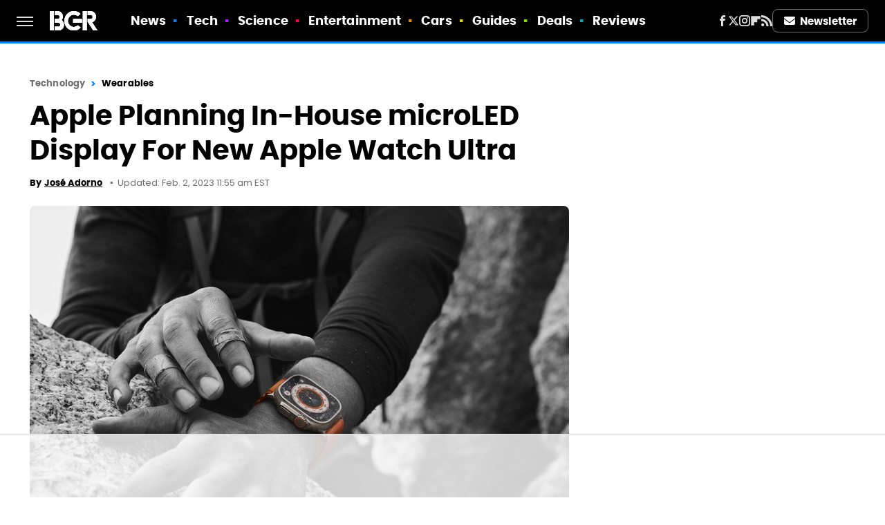

--- FILE ---
content_type: text/html
request_url: https://api.intentiq.com/profiles_engine/ProfilesEngineServlet?at=39&mi=10&dpi=936734067&pt=17&dpn=1&iiqidtype=2&iiqpcid=168ac3b8-cab7-4006-995e-f98cc28abd38&iiqpciddate=1768853169653&pcid=d6dfa2d8-ddbe-4b48-822e-854fec6c8915&idtype=3&gdpr=0&japs=false&jaesc=0&jafc=0&jaensc=0&jsver=0.33&testGroup=A&source=pbjs&ABTestingConfigurationSource=group&abtg=A&vrref=https%3A%2F%2Fwww.bgr.com
body_size: 57
content:
{"abPercentage":97,"adt":1,"ct":2,"isOptedOut":false,"data":{"eids":[]},"dbsaved":"false","ls":true,"cttl":86400000,"abTestUuid":"g_51862e25-1fe5-4e77-b1e2-28c8e4ae32fe","tc":9,"sid":-770415792}

--- FILE ---
content_type: text/html; charset=utf-8
request_url: https://www.google.com/recaptcha/api2/aframe
body_size: 268
content:
<!DOCTYPE HTML><html><head><meta http-equiv="content-type" content="text/html; charset=UTF-8"></head><body><script nonce="KkOxZc7o6jVpRaFUHcU5eQ">/** Anti-fraud and anti-abuse applications only. See google.com/recaptcha */ try{var clients={'sodar':'https://pagead2.googlesyndication.com/pagead/sodar?'};window.addEventListener("message",function(a){try{if(a.source===window.parent){var b=JSON.parse(a.data);var c=clients[b['id']];if(c){var d=document.createElement('img');d.src=c+b['params']+'&rc='+(localStorage.getItem("rc::a")?sessionStorage.getItem("rc::b"):"");window.document.body.appendChild(d);sessionStorage.setItem("rc::e",parseInt(sessionStorage.getItem("rc::e")||0)+1);localStorage.setItem("rc::h",'1768853174965');}}}catch(b){}});window.parent.postMessage("_grecaptcha_ready", "*");}catch(b){}</script></body></html>

--- FILE ---
content_type: text/plain
request_url: https://rtb.openx.net/openrtbb/prebidjs
body_size: -218
content:
{"id":"ca649c52-edab-4e2c-abdc-391e64e18fef","nbr":0}

--- FILE ---
content_type: application/javascript; charset=utf-8
request_url: https://fundingchoicesmessages.google.com/f/AGSKWxXK4LzpMouc7E0PBPMIpvKIU83pDBucYHYRt5i0GASPfr6lWHt3L8aOmAYuvIsdqTnnR5QFQ9PIogDhuSSodU4hk321mOVqqlY6PR-L-0F8exi1yF__HXCQnYfaHGNyJPuYHyhidKNn9OvOL9RSogv4dZoI2ZjsYGV9zxDWtaDI1NP_hnaIvtw7CrPo/_/banman.asp?/468_80./ban.php?_120x600a./adrolays.
body_size: -1291
content:
window['9746961c-4bc3-4ba6-8439-53968b5553ed'] = true;

--- FILE ---
content_type: text/plain; charset=utf-8
request_url: https://ads.adthrive.com/http-api/cv2
body_size: 12928
content:
{"om":["-xNi85QNX5k","00eoh6e0","07592ef4-4333-411e-bb39-da94bdea7890","08189wfv","08qi6o59","0929nj63","0RJBaLDmBmQ","0a298vwq2wa","0av741zl","0b0m8l4f","0b2980m8l4f","0c1bfb25-31f5-4c44-b397-4971b91f25ab","0cpicd1q","0da726af-ea14-4228-a50a-b8d57a2052d0","0hly8ynw","0iyi1awv","0p7rptpw","0r6m6t7w","0sm4lr19","0uyv1734","1","1007_mk19vci9","1007_yl9likui","1011_302_56651538","1011_302_56651550","1011_302_56651553","1011_302_56651556","1011_302_56651701","1011_302_56651755","1011_302_56651863","1011_302_56651988","1011_302_56652054","1011_302_57051015","1011_302_57055551","1011_302_57055564","1011_302_57055873","1011_302_57055970","1019_573993159","1028_8728253","10310289136970_462615644","10310289136970_579599725","10310289136970_579599993","10310289136970_594352012","10339421-5836009-0","10339426-5836008-0","1033_4941618","10385900","1043_202071379","10755070","10868755","10ua7afe","11142692","11212184","11509227","11519014","11631758","11641870","11648495","11837166","1185:1610269202","1185:1610326628","1185:1610326728","11896988","11928168","11930589","11999803","12010080","12010084","12010088","12151247","12219633","12219634","124843_8","124844_21","124848_7","124853_7","12491645","12552078","12850754","12850755","12850756","12_74_18113640","12_74_18113641","1374w81n","14xoyqyz","1501804","1606221","1610326628","1610326728","1610326732","1611092","16x7UEIxQu8","17_23391314","17_24104651","17_24104657","17_24104693","17_24104696","17_24632123","17_24683312","17_24683316","17_24696311","17_24696318","17_24696320","17_24696334","17_24696340","17_24766942","17_24766954","17_24766955","17_24766962","17_24766963","17_24766967","17_24766968","17_24766970","17_24766984","17_24766988","17_24767200","17_24767222","17_24767234","17_24767239","17_24767241","17_24767245","17_24767248","17_24767251","17_24767562","17_24767572","1848727e-b141-4624-bdaf-4cc8270c1b47","1891/84813","1891/84814","1IWwPyLfI28","1c4563fe-b069-48a8-9444-39b3fa921379","1c7bD_NkuZA","1dwefsfs","201735632","201735634","201735646","202430_200_EAAYACog7t9UKc5iyzOXBU.xMcbVRrAuHeIU5IyS9qdlP9IeJGUyBMfW1N0_","202430_200_EAAYACogfp82etiOdza92P7KkqCzDPazG1s0NmTQfyLljZ.q7ScyBDr2wK8_","202d4qe7","206_501276","206_501420","2132:41269682","2132:42828302","2132:44129108","2132:44283562","2132:45327624","2132:45327630","2132:45562715","2132:45737946","2132:45738982","2132:45871980","2132:45969767","2132:45970495","2132:45999649","2132:45999652","2132:46036511","2132:46036736","2132:46038652","2132:46039823","2132:46039893","2132:46039955","2149:10868755","2149:12147059","2149:12151096","2149:12156461","2149:12160736","2179:579593739337040696","2179:585139266317201118","2179:587183202622605216","2179:588366512778827143","2179:588463996220411211","2179:588837179414603875","2179:588969843258627169","2179:589289985696794383","2179:589318202881681006","2179:590157627360862445","2179:594033992319641821","222tsaq1","2249:581439030","2249:650628025","2249:650628539","2249:691914577","2249:691925891","2249:696523934","2249:703430542","2249:704061053","2249:704085924","2249:730993355984","2307:00eoh6e0","2307:0b0m8l4f","2307:0hly8ynw","2307:0r31j41j","2307:0uyv1734","2307:10ua7afe","2307:14xoyqyz","2307:222tsaq1","2307:28u7c6ez","2307:2eybxjpm","2307:2i8t2rx0","2307:3o6augn1","2307:43jaxpr7","2307:45astvre","2307:4qxmmgd2","2307:6uuea5j2","2307:74scwdnj","2307:77gj3an4","2307:794di3me","2307:7cmeqmw8","2307:7xb3th35","2307:7ztkjhgq","2307:8fdfc014","2307:8i63s069","2307:8orkh93v","2307:8w4klwi4","2307:96srbype","2307:98xzy0ek","2307:9krcxphu","2307:9nex8xyd","2307:9t6gmxuz","2307:a566o9hb","2307:a7w365s6","2307:a90208mb","2307:be4hm1i2","2307:bj4kmsd6","2307:bjbhu0bk","2307:bkkzvxfz","2307:bpecuyjx","2307:bu0fzuks","2307:c1hsjx06","2307:c2d7ypnt","2307:c7mn7oi0","2307:cki44jrm","2307:cuudl2xr","2307:cv2huqwc","2307:dif1fgsg","2307:e49ssopz","2307:ehojwnap","2307:ekv63n6v","2307:emgupcal","2307:f2u8e0cj","2307:fmmrtnw7","2307:fphs0z2t","2307:g749lgab","2307:ge4000vb","2307:hc3zwvmz","2307:hzonbdnu","2307:i4diz8fj","2307:i90isgt0","2307:iaqttatc","2307:jci9uj40","2307:jd035jgw","2307:jfh85vr4","2307:k10y9mz2","2307:kniwm2we","2307:l6b7c4hm","2307:lp37a2wq","2307:mfsmf6ch","2307:mn537fcq","2307:n9sgp7lz","2307:np9yfx64","2307:nxw2krau","2307:ouycdkmq","2307:q0nt8p8d","2307:q9plh3qd","2307:qchclse2","2307:qjfdr99f","2307:quk7w53j","2307:ralux098","2307:rifj41it","2307:rk5pkdan","2307:rmttmrq8","2307:rrlikvt1","2307:rup4bwce","2307:s2ahu2ae","2307:s4s41bit","2307:tty470r7","2307:tvhhxsdx","2307:vqccoh59","2307:vqqwz0z3","2307:w6xlb04q","2307:wobgpnah","2307:wt0wmo2s","2307:xe7etvhg","2307:xm7xmowz","2307:z68m148x","23266973","23786257","2409_15064_70_85445175","2409_15064_70_85808977","2409_15064_70_86128400","2409_25495_176_CR52055522","2409_25495_176_CR52092918","2409_25495_176_CR52092919","2409_25495_176_CR52092920","2409_25495_176_CR52092921","2409_25495_176_CR52092922","2409_25495_176_CR52092923","2409_25495_176_CR52092954","2409_25495_176_CR52092956","2409_25495_176_CR52092957","2409_25495_176_CR52092958","2409_25495_176_CR52092959","2409_25495_176_CR52150651","2409_25495_176_CR52175340","2409_25495_176_CR52178314","2409_25495_176_CR52178315","2409_25495_176_CR52178316","2409_25495_176_CR52186411","2409_25495_176_CR52188001","24598434","24694809","24947","25048204","25048614","2563b518-9f31-4058-b6dd-6843bc6e9648","25_0l51bbpm","25_49i1fha2","25_52qaclee","25_53v6aquw","25_87z6cimm","25_a1rkyh5o","25_a9gy0zdv","25_b2zbmeym","25_bemuj01t","25_bq6a9zvt","25_bukxj5lt","25_cfnass1q","25_ctfvpw6w","25_gypb2tdl","25_hkxtc1wk","25_iqtjgsdl","25_sgaw7i5o","25_utberk8n","25_xejccf8o","26210676","262592","2662_200562_8166422","2662_200562_8166427","2662_200562_8168520","2662_200562_8168537","2662_200562_8168539","2662_200562_8172720","2662_200562_8172724","2662_200562_8172741","2662_200562_8182931","2662_200562_8182933","2662_200562_8182952","2662_200562_T26329948","2662_200562_T26343991","2676:85480675","2676:85480683","2676:85480685","2676:85480699","2676:85807294","2676:85807297","2676:85807309","2676:85807320","2676:85807324","2676:85807326","2676:85807343","2676:85807351","2676:85807366","2676:86894914","2709prc8","2711_64_11999803","2711_64_12147059","2711_64_12156461","2711_66_12151096","2715_9888_262592","2715_9888_501276","2715_9888_551337","2760:176_CR52092921","2760:176_CR52150651","2760:176_CR52175339","2760:176_CR52178316","27s3hbtl","28925636","28929686","28933536","28u7c6ez","29102835","29414696","29414711","2974:8166422","2974:8166427","2974:8168473","2974:8168475","2974:8168483","2974:8168519","2974:8168537","2974:8168539","2974:8168581","2974:8168586","2974:8172728","29_694150199","29_694150206","29_695879898","2WxQWT6JJoZrH0o4pyIP","2_206_554440","2c1ccc6f-bddf-4c2e-a384-f6e8df938a01","2eybxjpm","2hdl0sv1","2i8t2rx0","2mokbgft","2v2984qwpp9","2v4qwpp9","2yor97dj","2yya934z","301f63ff-55a0-42eb-8aa8-dba4c49712e8","30583865","306_24696337","306_24767248","306_24767531","308_125203_15","31334462","31810016","31c17ed3-45ce-494d-88c9-9c331365eb56","31qdo7ks","32288936","32j56hnc","33419345","33419362","33603859","33604463","33608492","33627470","336357ce-368f-4f52-8a50-1705823c0b35","33639785","33iu1mcp","34182009","3470:2tAlke8JLD8Img5YutVv","347138009","3490:CR52055522","3490:CR52092918","3490:CR52092921","3490:CR52092923","3490:CR52175340","3490:CR52178314","3490:CR52178316","3490:CR52212685","3490:CR52212688","3490:CR52223710","3490:CR52223725","3490:CR52223939","34eys5wu","34tgtmqk","35715073","35e0p0kr","3658_136236_fphs0z2t","3658_138741_T26317748","3658_138741_T26317759","3658_15032_7ztkjhgq","3658_15032_bkkzvxfz","3658_15078_emgupcal","3658_15106_jfh85vr4","3658_15180_lvx7l0us","3658_15696_34eys5wu","3658_15761_T26365763","3658_18152_f2u8e0cj","3658_215376_homyiq6b","3658_22898_T26278394","3658_248515_d8ijy7f2","3658_603555_bj4kmsd6","3658_645323_q0nt8p8d","3658_67113_h9sd3inc","3658_78719_qchclse2","3658_87799_c7mn7oi0","36_46_11125455","3702_136722_24782541","3702_139777_24765461","3702_139777_24765466","3702_139777_24765477","3702_139777_24765483","3702_139777_24765531","3702_139777_24765546","3702_139777_24765548","37250131","381513943572","3858:9131942","39303316","39303318","39350186","39364467","39368822","39385380","396432824","3LMBEkP-wis","3b62f612-ab23-4f13-aef6-d04d03a709a0","3o6augn1","3tkh4kx1","3ws6ppdq","402680649","40298okvfnu","4083IP31KS13kontrolfreek","4083IP31KS13kontrolfreek_09cd2","4083IP31KS13kontrolfreek_cdb8e","40854655","409_189398","409_189409","409_192547","409_192565","409_216326","409_216366","409_216382","409_216384","409_216386","409_216387","409_216396","409_216404","409_216406","409_216416","409_216476","409_216492","409_216497","409_216506","409_220149","409_220359","409_220363","409_223589","409_223597","409_223599","409_223603","409_225978","409_225980","409_225982","409_225983","409_225987","409_225988","409_225990","409_225993","409_226312","409_226314","409_226321","409_226322","409_226324","409_226326","409_226327","409_226331","409_226332","409_226336","409_226337","409_226342","409_226346","409_226352","409_226354","409_226366","409_226371","409_227223","409_227224","409_227228","409_227235","409_228054","409_228059","409_228075","409_228077","409_228117","409_228350","409_228351","409_228354","409_228363","409_228367","409_228373","409_228378","409_230726","409_230727","409_230728","409_233834","409_235522","409_235524","4111IP31KS13kontrolfreek_cdb8e","42146048","42231876","42569692","42604842","43919974","43919976","43919984","43919985","439246469228","43a7ptxe","43ij8vfd","43jaxpr7","44283562","45142083","45737946","45871980","458901553568","4591809f-d351-4769-9c29-e48059e59e82","45941257","45999649","45astvre","46039087","46039502","46243_46_12151096","46vbi2k4","47192068","47745504","47869802","481703827","485027845327","48574716","48594493","48623331","48700649","48739106","48877306","49039749","49064328","49123012","49298i1fha2","4941614","4941618","4947806","4972638","4972640","4afca42j","4aqwokyz","4fk9nxse","4qks9viz","4qxmmgd2","501276","501420","50479792","50594975","51372397","52136743","52137182","52141873","521_425_203499","521_425_203500","521_425_203501","521_425_203502","521_425_203504","521_425_203505","521_425_203506","521_425_203507","521_425_203508","521_425_203509","521_425_203513","521_425_203514","521_425_203515","521_425_203516","521_425_203517","521_425_203518","521_425_203519","521_425_203521","521_425_203523","521_425_203524","521_425_203525","521_425_203526","521_425_203527","521_425_203529","521_425_203534","521_425_203535","521_425_203536","521_425_203538","521_425_203542","521_425_203543","521_425_203544","521_425_203546","521_425_203608","521_425_203609","521_425_203611","521_425_203612","521_425_203614","521_425_203615","521_425_203617","521_425_203618","521_425_203619","521_425_203621","521_425_203623","521_425_203624","521_425_203626","521_425_203627","521_425_203629","521_425_203631","521_425_203632","521_425_203633","521_425_203635","521_425_203636","521_425_203638","521_425_203639","521_425_203645","521_425_203647","521_425_203648","521_425_203650","521_425_203651","521_425_203656","521_425_203657","521_425_203659","521_425_203660","521_425_203663","521_425_203665","521_425_203671","521_425_203674","521_425_203675","521_425_203677","521_425_203680","521_425_203681","521_425_203683","521_425_203684","521_425_203686","521_425_203687","521_425_203689","521_425_203690","521_425_203692","521_425_203693","521_425_203695","521_425_203696","521_425_203698","521_425_203699","521_425_203700","521_425_203701","521_425_203702","521_425_203703","521_425_203704","521_425_203705","521_425_203706","521_425_203707","521_425_203708","521_425_203709","521_425_203710","521_425_203711","521_425_203712","521_425_203713","521_425_203714","521_425_203715","521_425_203716","521_425_203717","521_425_203718","521_425_203719","521_425_203720","521_425_203724","521_425_203725","521_425_203728","521_425_203729","521_425_203730","521_425_203731","521_425_203732","521_425_203733","521_425_203735","521_425_203736","521_425_203737","521_425_203738","521_425_203739","521_425_203740","521_425_203741","521_425_203742","521_425_203743","521_425_203744","521_425_203745","521_425_203747","521_425_203748","521_425_203750","521_425_203751","521_425_203863","521_425_203864","521_425_203867","521_425_203868","521_425_203871","521_425_203872","521_425_203874","521_425_203877","521_425_203878","521_425_203879","521_425_203880","521_425_203884","521_425_203885","521_425_203887","521_425_203890","521_425_203891","521_425_203892","521_425_203893","521_425_203894","521_425_203896","521_425_203897","521_425_203898","521_425_203900","521_425_203901","521_425_203905","521_425_203908","521_425_203909","521_425_203911","521_425_203912","521_425_203913","521_425_203917","521_425_203918","521_425_203921","521_425_203922","521_425_203924","521_425_203926","521_425_203928","521_425_203929","521_425_203932","521_425_203934","521_425_203936","521_425_203938","521_425_203939","521_425_203940","521_425_203943","521_425_203945","521_425_203946","521_425_203947","521_425_203948","521_425_203949","521_425_203951","521_425_203952","521_425_203956","521_425_203959","521_425_203961","521_425_203963","521_425_203965","521_425_203969","521_425_203970","521_425_203972","521_425_203973","521_425_203975","521_425_203976","521_425_203977","521_425_203978","521_425_203981","521_425_203982","52322104","52qaclee","5316_139700_09c5e2a6-47a5-417d-bb3b-2b2fb7fccd1e","5316_139700_1121c75a-dac6-4150-8561-b86e4c4db795","5316_139700_21be1e8e-afd9-448a-b27e-bafba92b49b3","5316_139700_4589264e-39c7-4b8f-ba35-5bd3dd2b4e3a","5316_139700_4d1cd346-a76c-4afb-b622-5399a9f93e76","5316_139700_54e609c2-e8cb-4af7-b2bc-73d51e96bd46","5316_139700_5be498a5-7cd7-4663-a645-375644e33f4f","5316_139700_605bf0fc-ade6-429c-b255-6b0f933df765","5316_139700_6c959581-703e-4900-a4be-657acf4c3182","5316_139700_76cc1210-8fb0-4395-b272-aa369e25ed01","5316_139700_7ffcb809-64ae-49c7-8224-e96d7c029938","5316_139700_87802704-bd5f-4076-a40b-71f359b6d7bf","5316_139700_90aab27a-4370-4a9f-a14a-99d421f43bcf","5316_139700_973b0cf0-cb1c-4dec-955c-66dc1c2db705","5316_139700_9a3bafb0-c9ab-45f3-b86c-760a494d70d0","5316_139700_a9f4da76-1a6b-41a6-af56-a1aff4fa8399","5316_139700_af6bd248-efcd-483e-b6e6-148c4b7b9c8a","5316_139700_bd0b86af-29f5-418b-9bb4-3aa99ec783bd","5316_139700_cebab8a3-849f-4c71-9204-2195b7691600","5316_139700_d1a8183a-ff72-4a02-b603-603a608ad8c4","5316_139700_d1c1eb88-602b-4215-8262-8c798c294115","5316_139700_dbe064b4-5704-43ff-a71f-ce501164947a","5316_139700_de0a26f2-c9e8-45e5-9ac3-efb5f9064703","5316_139700_e3bec6f0-d5db-47c8-9c47-71e32e0abd19","5316_139700_e819ddf5-bee1-40e6-8ba9-a6bd57650000","5316_139700_ed348a34-02ad-403e-b9e0-10d36c592a09","5316_139700_f3c12291-f8d3-4d25-943d-01e8c782c5d7","5316_139700_f7be6964-9ad4-40ba-a38a-55794e229d11","5316_139700_fd97502e-2b85-4f6c-8c91-717ddf767abc","53db10ch","53osz248","53v6aquw","542392","542854698","54456582","549410","5510:7ztkjhgq","5510:cymho2zs","5510:jfh85vr4","5510:kecbwzbd","5510:l6b7c4hm","5510:ouycdkmq","5510:quk7w53j","5510:uk9x4xmh","5510:x3nl5llg","55116643","55167461","5532:704079003","553950","554460","554462","554470","5563_66529_OADD2.1178676524527878_1FWKO2OB8UEF3EH","5563_66529_OADD2.1230353538491029_1ZJOCDMYLEWDZVJ","5563_66529_OADD2.1316115555006003_1IJZSHRZK43DPWP","5563_66529_OADD2.1323812136497274_1D8HTHMNMW0HE33","5563_66529_OADD2.1324911647936571_1LSIB1P9G0X5U4M","5563_66529_OADD2.1327110671252253_1GA0WX2XBLZBQQE","5563_66529_OADD2.7215560210019","5563_66529_OADD2.7216038222963_163X1V9GDJK1NZYZXG","5563_66529_OADD2.7216038222966_1772GJH4O87CM04FDB","5563_66529_OADD2.7284328140866_1BGO6DQ8INGGSEA5YJ","5563_66529_OADD2.7284328140867_1QMTXCF8RUAKUSV9ZP","5563_66529_OADD2.7284328163393_196P936VYRAEYC7IJY","5563_66529_OADD2.7353040902704_12VHHVEFFXH8OJ4LUR","5563_66529_OADD2.7353043681733_1CTKQ7RI7E0NJH0GJ0","5563_66529_OADD2.7353083169082_14CHQFJEGBEH1W68BV","5563_66529_OADD2.7353135342660_1W3POM3CHQTDEMBRX6","5563_66529_OADD2.7353135342683_1C1R07GOEMYX1FANED","5563_66529_OADD2.7353135342687_19MJYHNTPJCXTE106I","5563_66529_OADD2.7353135343210_1Q4LXSN5SX8NZNBFZM","5563_66529_OADD2.7353135343668_1BTJB8XRQ1WD0S0520","5563_66529_OADD2.7353135343868_1E1TPI30KD80KE1BFE","5563_66529_OADD2.7353135343872_1LKTBFPT7Z9R6TVGMN","5563_66529_OADD2.7353140498605_1QN29R6NFKVYSO2CBH","5563_66529_OAIP.104c050e6928e9b8c130fc4a2b7ed0ac","5563_66529_OAIP.1a822c5c9d55f8c9ff283b44f36f01c3","5563_66529_OAIP.2bcbe0ac676aedfd4796eb1c1b23f62f","5563_66529_OAIP.2f397ca648cbe74b55f00f5c58cad88f","5563_66529_OAIP.39ccb4a8f0c333381f284d3bb55d0ecf","5563_66529_OAIP.42b6cf446e6e28a6feded14340c6b528","5563_66529_OAIP.4d6d464aff0c47f3610f6841bcebd7f0","5563_66529_OAIP.4fffe45c1de36bc5b1684992a4e70d6e","5563_66529_OAIP.7139dd6524c85e94ad15863e778f376a","5563_66529_OAIP.76a534ec59819326317c4e15ff625d7c","5563_66529_OAIP.9fe96f79334fc85c7f4f0d4e3e948900","5563_66529_OAIP.d540ea934248101dd4168581ea5252a0","55726194","557_409_189392","557_409_216366","557_409_216396","557_409_216398","557_409_216406","557_409_216606","557_409_216616","557_409_220139","557_409_220149","557_409_220151","557_409_220159","557_409_220332","557_409_220343","557_409_220344","557_409_220346","557_409_220354","557_409_220364","557_409_223589","557_409_223599","557_409_225988","557_409_226312","557_409_226316","557_409_228054","557_409_228055","557_409_228064","557_409_228105","557_409_228115","557_409_228354","557_409_228363","557_409_228370","557_409_231917","557_409_235268","557_409_235500","557_409_235522","557_409_235548","558_93_2mokbgft","558_93_96srbype","558_93_cv2huqwc","558_93_daw00eve","558_93_np9yfx64","558_93_xe7etvhg","55965333","56018481","56071098","560_74_18268035","560_74_18268075","560_74_18268080","560_74_18268083","560_74_18298318","5626536529","56341213","5636:12023787","56632487","56635908","56635945","56635955","56648250","56648445","5670:8166422","5670:8168473","5670:8168475","5670:8168539","5670:8168581","5670:8172725","5670:8172731","5670:8172741","5670:8182931","56794606","56824595","5700:703653677","57161236","5726591299","5726594343","576777115309199355","577509555209218390","58117282","58310259131_553781220","58310259131_553781221","58310259131_553781814","583652883178231326","587183202622605216","588969843258627169","589816802064845976","58apxytz","59664278","59751535","59751572","59780459","59780461","59780463","59780474","59873208","59873210","59873214","59873222","59873223","59873224","59873227","59873228","59873230","59873231","5989_1799740_703651578","5989_1799740_703653677","5989_1799740_703656485","5989_1799740_704085420","5989_1799740_704085924","5989_28443_701278089","5d9d2ede-8e2e-4086-bbae-863888b805bb","5eduqghr","5ia3jbdy","60146355","6026574625","60360546","60398502","60398729","60485583","60618585","60618611","60638194","609577512","60f5a06w","61082324","61085224","61102880","61174500","61174505","61174524","61210719","61213159","613344ix","61524915","61543638","618576351","618653722","618876699","618980679","61900466","619089559","61916211","61916223","61916225","61916229","61932920","61932925","61932933","61932957","62019681","62187798","6226500969","6226505231","6226505239","6226522291","6226522293","6226530649","6226534291","6250_66552_1112688573","6250_66552_1114488823","6250_66552_873717476","6250_66552_873869816","6250_66552_943382804","62541139","62667314","627225143","627227759","627290883","627301267","627309156","627309159","627506494","627506665","62785693","62799585","628015148","628086965","628153053","628222860","628223277","628360579","628360582","628444256","628444259","628444262","628444349","628444433","628444439","628456307","628456310","628456313","628456382","628456403","628622163","628622166","628622172","628622175","628622178","628622241","628622244","628622247","628622250","628683371","628687043","628687157","628687460","628687463","628803013","628841673","628990952","629007394","629009180","629167998","629168001","629168010","629168565","629171196","629171202","629234167","629255550","629350437","62946743","62946748","629488423","62949920","629525205","62962171","62977989","62978285","62978299","62978305","62980343","62980385","62981075","629817930","62981822","62987257","629984747","630137823","63036544","63068378","6365_61796_685193681490","6365_61796_685193681499","6365_61796_742174851279","6365_61796_784844652399","6365_61796_784880263591","6365_61796_784880274628","6365_61796_784880274955","6365_61796_784880275132","6365_61796_784880275657","6365_61796_784971491009","6365_61796_785326944429","6365_61796_785326944621","6365_61796_785326944648","6365_61796_785361576712","6365_61796_785451798380","6365_61796_785452880867","6365_61796_785452881089","6365_61796_785452908677","6365_61796_785452909094","6365_61796_787899938824","6365_61796_788913549806","6365_61796_790586041887","6365_61796_790586041893","6365_61796_790703534108","6365_61796_790703534144","6365_61796_791179284394","6365_61796_793303452475","6365_61796_793379544932","6365_61796_793381057673","6476bac7-8038-49fb-952a-ca026742490c","651637446","651637459","651637461","651637462","6532512c-6f4e-42f5-9e3c-e033e5c297fc","6547_67916_1UMSTwIawBWPOOIM5eu9","6547_67916_29xKHJHSiCNwa01MHgBm","6547_67916_Eqh0ymvuBoiOSic0iHzr","6547_67916_LAZty5OBEipsoe8o304V","6547_67916_MV1nZ1aWyzts2kLtI0OJ","6547_67916_eAtPdfNvCZ7yDd5jEUtn","6547_67916_p0ghhyBt2ZqqoXWUHnFi","6547_67916_wWZyeri1RhkrxBv511xa","659216891404","659713728691","668547419","668547507","66_gkzoa5mgrejlsq0uj96j","670_9916_594352012","670_9916_686690145","670_9916_686691894","677887947","679271132","67swazxr","680_99480_687081510","680_99480_700109379","680_99480_700109389","680_99480_700109391","680_99480_700109393","690_99485_1610326728","692192868","692192997","693447699","693833864","694070622186","695879867","695879872","695879875","695879895","695879898","695879935","696504964","696504971","697189859","697189865","697189873","697189874","697189878","697189882","697189885","697189922","697189924","697189925","697189927","697189930","697189949","697189968","697189974","697189982","697189984","697189989","697189991","697189993","697189994","697189999","697190001","697190002","697190006","697190010","697190012","697190016","697190037","697190041","697190042","697190050","697190072","697199614","697453677","697525780","697525781","697525793","697525795","697525808","697525824","697525832","697876985","697876988","697876994","697876997","697876998","697876999","697877001","697893306","698496780","699457526","6c1bceff-6551-433b-b27a-e1f732837163","6hye09n0","6mj57yc0","6mrds7pc","6p39oadw","6rbncy53","6u4glzf8","6uuea5j2","700109389","701276081","702675191","702759324","702759498","702759657","702769363","702924175","703895702","704089220","704372859","704475727","704886270","704890558","704890663","705161643","705748877","706200660","706252953","708911770780","70_81097748","70_85472784","70_85472786","70_85472854","70_86470635","714860618836","725271087996","725307736711","726223570444","729896476495","7354_111700_86509222","7354_111700_86509226","7354_138543_85444966","7354_138543_85445175","7354_138543_85445179","7354_138543_85445183","7354_138543_85807320","7354_138543_85807343","7354_138543_85807351","7354_138543_85808988","7354_138543_85809016","735693786911","7414_121891_6205239","74243_74_18268078","74243_74_18268080","744512ad-3aaa-40ba-acca-d156b4d73136","74987692","74_589150030","74scwdnj","754085118673","767866825418","76h4vfa0","773836965811","779628197996","77gj3an4","78284e7f-5dda-4915-8767-3432c4b410e9","786055362427","786935973586","78827816","78827844","78827881","790703534108","79096172","79096182","79096186","792862812604","792984di3me","793053395908","79482219","794di3me","7969_149355_44283562","7969_149355_45327624","7969_149355_45737946","7969_149355_45738982","7969_149355_45871980","7969_149355_45941257","7969_149355_45999649","7969_149355_45999652","7cmeqmw8","7fc6xgyo","7fcbdffd-b5b1-4ba8-ac3c-d3cabf5b958d","7k27twoj","7qIE6HPltrY","7qevw67b","7sf7w6kh","7vlmjnq0","7xb3th35","80070391","80072821","80072836","8064018","80ec5mhd","80y1czkf","8106683","81097748","81097758","8152859","8152878","8152879","8153731","8153741","8153743","8153749","8154360","8154364","8154366","8166427","8168539","8172728","8172731","8172732","8172734","8172738","8172740","8172741","82133854","821i184r","82286850","8341_230731_585139266317201118","8341_230731_587183202622605216","8341_230731_588366512778827143","8341_230731_588463996220411211","8341_230731_588837179414603875","8341_230731_588969843258627169","8341_230731_589289985696794383","8341_230731_589318202881681006","8341_230731_591283456202345442","8341_230731_594033992319641821","83443038","83443827","84578111","84578122","85480685","85480720","85943196","85943197","85954255","85954439","85954459","86470621","86509222","86509229","86509230","8688017e-85dd-4b7f-a69a-ef5d72290b33","8742112z6cimm","87z6cimm","881af51f-621c-4682-905d-937ad9e08f48","88c5b184-4249-47f2-88dd-125bdeb7f023","8968064","8ax1f5n9","8h0jrkwl","8i63s069","8orkh93v","8ptlop6y","8w4klwi4","9057/0328842c8f1d017570ede5c97267f40d","9057/211d1f0fa71d1a58cabee51f2180e38f","9057/d85637c6c518d2f34696418d4c827d74","9070453","90_12219552","90_12219555","90_12219562","90_12219591","90_12219633","90_12219634","90_12441747","90_12452428","90_12491645","90_12491662","90_12850756","91950663","91950664","91950665","91950666","91b34e90-7d9f-42f9-8f99-f6bc32a42e7f","9309343","93_96srbype","9598343","96srbype","97_8152859","97fzsz2a","9802908","98678495-c556-423a-994c-57378175239d","98xzy0ek","9b5d2560-58da-48bb-8203-ad15180d02a2","9cv2cppz","9e14639b-415f-4402-86b0-4312fc7c2e63","9e2981x2zdt","9hvvrknh","9krcxphu","9nex8xyd","9r15vock","9rvsrrn1","9t6gmxuz","9vtd24w4","Banner_cat3__pkg__bat_0_mat_0_20251028_Wtny8","FC8Gv9lZIb0","Fr6ZACsoGJI","HFN_IsGowZU","J0oHAwAc5lQ","LXINXrexAqQ","NplsJAxRH1w","T2DgxA3xRlE","V03381VfR1EaXF8AHhwaWFUQUwsNN1cHFVYQGEkO","YM34v0D1p1g","YlnVIl2d84o","_2Ddn1kJUvs","a0oxacu8","a0r398qn","a28aa558-6887-4d13-b310-92391d731686","a566o9hb","a7w365s6","a9rnhyzc","aYEy4bDVcvU","aa9d3aa4-5b1b-483f-bfa6-38216a87a36c","ad721eb8-224f-4fa5-ac44-9e8ecedcc1a7","ag5h5euo","ajnkkyp6","axw5pt53","b06aaeac-49d8-4a44-aa13-5b5c4cb2979d","b3sqze11","b41rck4a","b8a9daa4-ec20-4621-923e-d3af7b64aa4e","bb9d516e-452a-4667-9551-36f79bd93d73","bcabc8b6-26f1-4187-9952-ac16c62b29be","be4hm1i2","bhcgvwxj","bj2984kmsd6","bj4kmsd6","bjbhu0bk","bk298kzvxfz","bkkzvxfz","bmvwlypm","bn278v80","bpecuyjx","bpwmigtk","bu0fzuks","c-Mh5kLIzow","c1dt8zmk","c1hsjx06","c22985t9p0u","c25t9p0u","c2d7ypnt","c3dhicuk","c7298mn7oi0","c7mn7oi0","ca6ac268-2ea2-4d99-8073-13396f9c6d89","cd29840m5wq","cd40m5wq","ce7bo7ga","cegbqxs1","cki44jrm","ckjf5xr6","coezr8wp","cpn7gwek","cqant14y","cr-0qt9aik4u9vd","cr-96xuyi3tu8rm","cr-96xuyi4vu8rm","cr-97pzzgzrubqk","cr-97y25lzsubqk","cr-98qy2h5qubqk","cr-98qyxd8vubqk","cr-98qyxf3wubqk","cr-98xywk4vubxf","cr-9hxzbqc08jrgv2","cr-Bitc7n_p9iw__vat__49i_k_6v6_h_jce2vj5h_9v3kalhnq","cr-Bitc7n_p9iw__vat__49i_k_6v6_h_jce2vj5h_PxWzTvgmq","cr-Bitc7n_p9iw__vat__49i_k_6v6_h_jce2vj5h_Sky0Cdjrj","cr-Bitc7n_p9iw__vat__49i_k_6v6_h_jce2vj5h_buspHgokm","cr-Bitc7n_p9iw__vat__49i_k_6v6_h_jce2vm6d_ckZpqgokm","cr-a9s2xfzvubwj","cr-aaqt0j2subwj","cr-aaqt0j3xubwj","cr-aaqt0j8subwj","cr-aaqt0j8vubwj","cr-aaqt0k1pubwj","cr-aaqt0k1vubwj","cr-aav1zg0qubwj","cr-aav1zg0rubwj","cr-aav1zg0uubwj","cr-aav22g0uubwj","cr-aav22g0yubwj","cr-aav22g1pubwj","cr-aav22g2tubwj","cr-aav22g2wubwj","cr-aav22g3pubwj","cr-aavwye1subwj","cr-aavwye1uubwj","cr-aawz2m3rubwj","cr-aawz2m3vubwj","cr-aawz2m4yubwj","cr-aawz2m5qubwj","cr-aawz2m6pubwj","cr-aawz2m7uubwj","cr-aawz2m7xubwj","cr-aawz3f0pubwj","cr-aawz3f0wubwj","cr-aawz3f1yubwj","cr-aawz3f2tubwj","cr-aawz3f3qubwj","cr-aawz3f3uubwj","cr-aawz3f3xubwj","cr-aawz3i2qubwj","cr-aawz3i2xubwj","cr-aawz3i5rubwj","cr-aawz3i6rubwj","cr-bai9pzp9u9vd","cr-ebww2i0q17tmu","cr-etupep94uatj","cr-g7xv5f0qvft","cr-gaqt1_k4quarew0qntt","cr-gaqt1_k4quarex3qntt","cr-gaqt1_k4quarex4qntt","cr-gaqt1_k4quarey7qntt","cr-h6q46o706lrgv2","cr-ht3q4ax2ubwe","cr-j608wonbuatj","cr-kz4ol95lu9vd","cr-kz4ol95lubwe","cr-rl6118qtuatj","cr-sk1vaer4u9vd","cr-sk1vaer4ubwe","cr-vu0tbhteubwe","cr-wm8psj6gubwe","cv2982huqwc","cv2huqwc","cymho2zs","czt3qxxp","d8298ijy7f2","d8ijy7f2","d8xpzwgq","da298w00eve","daw00eve","ddd2k10l","ddr52z0n","dea7uaiq","df695718-6b21-4fcb-aa7f-bd7eaa6bcbe7","dft15s69","dg2WmFvzosE","dif1fgsg","dlhzctga","dlvawbka","dpjydwun","dsic8quj","dwghal43","dy35slve","dzn3z50z","e0298z9bgr8","e145227d-5df3-4ef6-b257-8b6037bf8016","e21842a3-8e9d-4f4d-a2c3-61a13ea94720","e283120c-355b-4d93-b1a2-c125c02bf059","e2c76his","e38qsvko","e900f2cb-2d72-4a74-99b3-ca215cdbd810","eb9vjo1r","ed2985kozku","ed5kozku","ehojwnap","ek298ocpzhh","ekocpzhh","ekv63n6v","emgupcal","emhpbido","emkmky49","extremereach_creative_76559239","f0u03q6w","f2u8e0cj","f3craufm","f46gq7cs","f7bbf8d5-a3ad-444a-b63d-ff35f8098caa","faia6gj7","fc2e18ff-cfc5-45fa-8c03-41f225505000","fdujxvyb","feueU8m1y4Y","fjp0ceax","fmbxvfw0","fmmrtnw7","fp298hs0z2t","fphs0z2t","ft298guiytk","fybdgtuw","g2ozgyf2","g33ctchk","g3tr58j9","g4iapksj","g4kw4fir","g529811rwow","g6418f73","g749lgab","gGwpyzK9_Ac","ge4000vb","ghoftjpg","gjwam5dw","gsez3kpt","gvotpm74","h0cw921b","h5298p8x4yp","h5p8x4yp","h828fwf4","hPuTdMDQS5M","hauz7f6h","hc3zwvmz","heyp82hb","hf9ak5dg","homyiq6b","hqz7anxg","hr2985uo0z9","hr5uo0z9","hu8cf63l","hxxrc6st","hzonbdnu","i2aglcoy","i38zq5s7","i4diz8fj","i776wjt4","i7sov9ry","i8q65k6g","i90isgt0","i9b8es34","iaqttatc","irMqs4j41TM","ixtrvado","j39smngx","j4r0agpc","j5j8jiab","jci9uj40","jd035jgw","jfh85vr4","jo298x7do5h","jonxsolf","jox7do5h","jr169syq","k10y9mz2","k28x0smd","k44tl2uo","k4i0qcx1","k5lnzw20","k6mxdk4o","k6n08fc0","kecbwzbd","kk5768bd","kn864eah","kniwm2we","knoebx5v","knw9r6zj","ko-1XBUHYYA","ko42112fk4v7t","kpqczbyg","ksrdc5dk","kv2blzf2","kxcowe3b","ky0y4b7y","l04ojb5z","l2j3rq3s","l2zwpdg7","l45j4icj","l9xck988","lc408s2k","ldnbhfjl","ljai1zni","ll8m2pwk","llejctn7","lmkhu9q3","lp37a2wq","lp81ndpq","lu0m1szw","lvx7l0us","lz23iixx","m3wzasds","m4298xt6ckm","m4xt6ckm","m9tz4e6u","mfsmf6ch","mh2a3cu2","min949in","miviblrd","mk19vci9","mmr74uc4","mn537fcq","mne39gsk","mnzinbrt","mtsc0nih","mvtp3dnv","mwwkdj9h","n06kpcfp","n1nubick","n3egwnq7","n9sgp7lz","nDEslD5DCrE","nf4ziu0j","nfucnkws","np9yfx64","nrlkfmof","nrs1hc5n","ns6i2m3u","nv0uqrqm","nv5uhf1y","o5xj653n","o705c5j6","ocnesxs5","oczmkbuu","oe31iwxh","ofoon6ir","ofr83ln0","okem47bb","okwtdd80","ot91zbhz","ou298ycdkmq","ouycdkmq","ox6po8bg","oxs5exf6","oy3b9yzx","ozdii3rw","p0yfzusz","pi2986u4hm4","pi6u4hm4","pilv78fi","piwneqqj","pl298th4l1a","plth4l1a","prq4f8da","pv298u20l8t","pvu20l8t","pxjRKdM1cbg","q0298nt8p8d","q0nt8p8d","q67hxR5QUHo","q9I-eRux9vU","q9plh3qd","qM1pWMu_Q2s","qa298oxvuy4","qaoxvuy4","qeds4xMFyQE","qen3mj4l","qjfdr99f","qjinld2m","qjrjt3pn","qqj2iqh7","qqvgscdx","quk7w53j","qx169s69","r3298co354x","r3co354x","r68ur1og","ralux098","rdsee7ru","riaslz7g","rk5pkdan","rkqjm0j1","rmttmrq8","rp2988ds834","rrlikvt1","rue4ecys","rup4bwce","rxj4b6nw","s2ahu2ae","s42om3j4","s4s41bit","s9kmbxbp","sagk476t","scpvMntwtuw","sg42112aw7i5o","siCRhsFQTfc","sk4ge5lf","sslkianq","sttgj0wj","t2298dlmwva","t2dlmwva","t3gzv5qs","t4zab46q","t58zjs8i","t5kb9pme","t73gfjqn","t7jqyl3m","t8wo6x3o","tc6309yq","try1d6ob","tsf8xzNEHyI","ttvuqq7b","tvhhxsdx","u0txqi6z","u2cc9kzv","u3i8n6ef","u6298m6v3bh","u7863qng","ubykfntq","ud61dfyz","udke8iyu","uhebin5g","ujqkqtnh","uk9x4xmh","ulu6uool","utberk8n","uz8dk676","v9k6m2b0","vbivoyo6","vfo7fqya","vkqnyng8","vl2j938k","vnc30v3n","vntg5tj3","vqccoh59","vqqwz0z3","w15c67ad","w9lu3v5o","wFBPTWkXhX8","wSS2mS7UbWY","wgs30pcg","wix9gxm5","wn2a3vit","wt0wmo2s","wu5qr81l","x3nl5llg","x4jo7a5v","x59pvthe","xafmw0z6","xdaezn6y","xe2987etvhg","xe7etvhg","xgzzblzl","xies7jcx","xjq9sbpc","xm7xmowz","xswz6rio","xtxa8s2d","xwhet1qh","y51tr986","y8tdszlh","yl0m4qvg","yl9likui","yo6tydde","yq5t5meg","yvwm7me2","yxvw3how","yy10h45c","z62988m148x","z68m148x","z8hcebyi","z8p3j18i","zaiy3lqy","zfexqyi5","zi298bvsmsx","zibvsmsx","ziox91q0","zmri9v9c","zpm9ltrh","zvdz58bk","zxl8as7s","7979132","7979135"],"pmp":[],"adomains":["1md.org","a4g.com","about.bugmd.com","acelauncher.com","adameve.com","adelion.com","adp3.net","advenuedsp.com","aibidauction.com","aibidsrv.com","akusoli.com","allofmpls.org","arkeero.net","ato.mx","avazutracking.net","avid-ad-server.com","avid-adserver.com","avidadserver.com","aztracking.net","bc-sys.com","bcc-ads.com","bidderrtb.com","bidscube.com","bizzclick.com","bkserving.com","bksn.se","brightmountainads.com","bucksense.io","bugmd.com","ca.iqos.com","capitaloneshopping.com","cdn.dsptr.com","clarifion.com","clean.peebuster.com","cotosen.com","cs.money","cwkuki.com","dallasnews.com","dcntr-ads.com","decenterads.com","derila-ergo.com","dhgate.com","dhs.gov","digitaladsystems.com","displate.com","doyour.bid","dspbox.io","envisionx.co","ezmob.com","fla-keys.com","fmlabsonline.com","g123.jp","g2trk.com","gadgetslaboratory.com","gadmobe.com","getbugmd.com","goodtoknowthis.com","gov.il","grosvenorcasinos.com","guard.io","hero-wars.com","holts.com","howto5.io","http://bookstofilm.com/","http://countingmypennies.com/","http://fabpop.net/","http://folkaly.com/","http://gameswaka.com/","http://gowdr.com/","http://gratefulfinance.com/","http://outliermodel.com/","http://profitor.com/","http://tenfactorialrocks.com/","http://vovviral.com/","https://instantbuzz.net/","https://www.royalcaribbean.com/","ice.gov","imprdom.com","justanswer.com","liverrenew.com","longhornsnuff.com","lovehoney.com","lowerjointpain.com","lymphsystemsupport.com","meccabingo.com","media-servers.net","medimops.de","miniretornaveis.com","mobuppsrtb.com","motionspots.com","mygrizzly.com","myiq.com","myrocky.ca","national-lottery.co.uk","nbliver360.com","ndc.ajillionmax.com","nibblr-ai.com","niutux.com","nordicspirit.co.uk","notify.nuviad.com","notify.oxonux.com","own-imp.vrtzads.com","paperela.com","paradisestays.site","parasiterelief.com","peta.org","pfm.ninja","photoshelter.com","pixel.metanetwork.mobi","pixel.valo.ai","plannedparenthood.org","plf1.net","plt7.com","pltfrm.click","printwithwave.co","privacymodeweb.com","rangeusa.com","readywind.com","reklambids.com","ri.psdwc.com","royalcaribbean.com","royalcaribbean.com.au","rtb-adeclipse.io","rtb-direct.com","rtb.adx1.com","rtb.kds.media","rtb.reklambid.com","rtb.reklamdsp.com","rtb.rklmstr.com","rtbadtrading.com","rtbsbengine.com","rtbtradein.com","saba.com.mx","safevirus.info","securevid.co","seedtag.com","servedby.revive-adserver.net","shift.com","simple.life","smrt-view.com","swissklip.com","taboola.com","tel-aviv.gov.il","temu.com","theoceanac.com","track-bid.com","trackingintegral.com","trading-rtbg.com","trkbid.com","truthfinder.com","unoadsrv.com","usconcealedcarry.com","uuidksinc.net","vabilitytech.com","vashoot.com","vegogarden.com","viewtemplates.com","votervoice.net","vuse.com","waardex.com","wapstart.ru","wayvia.com","wdc.go2trk.com","weareplannedparenthood.org","webtradingspot.com","www.royalcaribbean.com","xapads.com","xiaflex.com","yourchamilia.com"]}

--- FILE ---
content_type: text/plain; charset=UTF-8
request_url: https://at.teads.tv/fpc?analytics_tag_id=PUB_17002&tfpvi=&gdpr_consent=&gdpr_status=22&gdpr_reason=220&ccpa_consent=&sv=prebid-v1
body_size: 56
content:
OGY4YWM4ZDUtNzZjZi00YWE5LThhZTQtOTk5NzY0MmM3NDg2Iy05LTI=

--- FILE ---
content_type: text/plain
request_url: https://rtb.openx.net/openrtbb/prebidjs
body_size: -218
content:
{"id":"d99ddfae-7061-4ef1-8d9e-0c9c037f6ff5","nbr":0}

--- FILE ---
content_type: text/plain
request_url: https://rtb.openx.net/openrtbb/prebidjs
body_size: -81
content:
{"id":"495ee41a-bd34-4619-bd0d-8f5c7805e4b2","nbr":0}

--- FILE ---
content_type: text/plain
request_url: https://rtb.openx.net/openrtbb/prebidjs
body_size: -218
content:
{"id":"35189dca-5aa9-499a-9ff9-023b9eabedca","nbr":0}